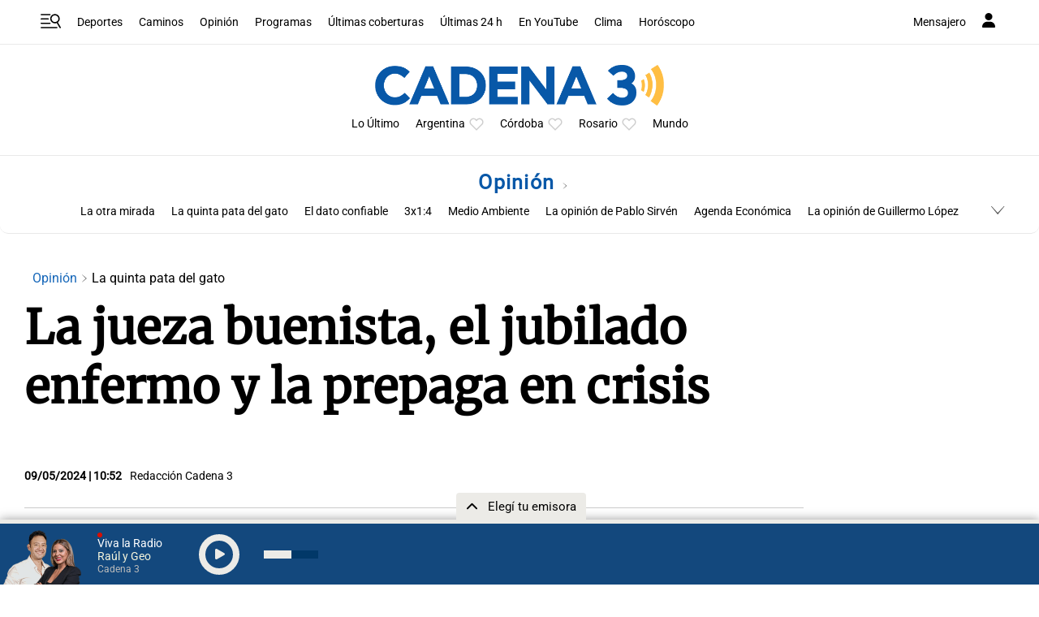

--- FILE ---
content_type: text/html; charset=utf-8
request_url: https://www.google.com/recaptcha/api2/aframe
body_size: 266
content:
<!DOCTYPE HTML><html><head><meta http-equiv="content-type" content="text/html; charset=UTF-8"></head><body><script nonce="ZCe5IDuo5PDy78cutAyhvQ">/** Anti-fraud and anti-abuse applications only. See google.com/recaptcha */ try{var clients={'sodar':'https://pagead2.googlesyndication.com/pagead/sodar?'};window.addEventListener("message",function(a){try{if(a.source===window.parent){var b=JSON.parse(a.data);var c=clients[b['id']];if(c){var d=document.createElement('img');d.src=c+b['params']+'&rc='+(localStorage.getItem("rc::a")?sessionStorage.getItem("rc::b"):"");window.document.body.appendChild(d);sessionStorage.setItem("rc::e",parseInt(sessionStorage.getItem("rc::e")||0)+1);localStorage.setItem("rc::h",'1768930891358');}}}catch(b){}});window.parent.postMessage("_grecaptcha_ready", "*");}catch(b){}</script></body></html>

--- FILE ---
content_type: application/javascript; charset=utf-8
request_url: https://fundingchoicesmessages.google.com/f/AGSKWxXf18LVjckvbINHlRHHhpIZ8Kzq--RyVtGpqgYOOKK4ZrRmutCwTSIi2fpvT0buTdLj5TG9kRj_q_GiUpAJSZyDQy1B-1n1p-MBJVbvS89cn_kQbSjU7ySVjZjbdvv57uDIYLBgoAyDkODdLQRe4AEKLgGtsZ25yTLOPwsfUcvGR4AnPd_v_RjlGWeJ/_/banners/468/ad/semantic_-728x90//insertAd.-ads-ns.
body_size: -1293
content:
window['8c427a19-1cf8-4d46-8cba-04b8ef0e0cc1'] = true;